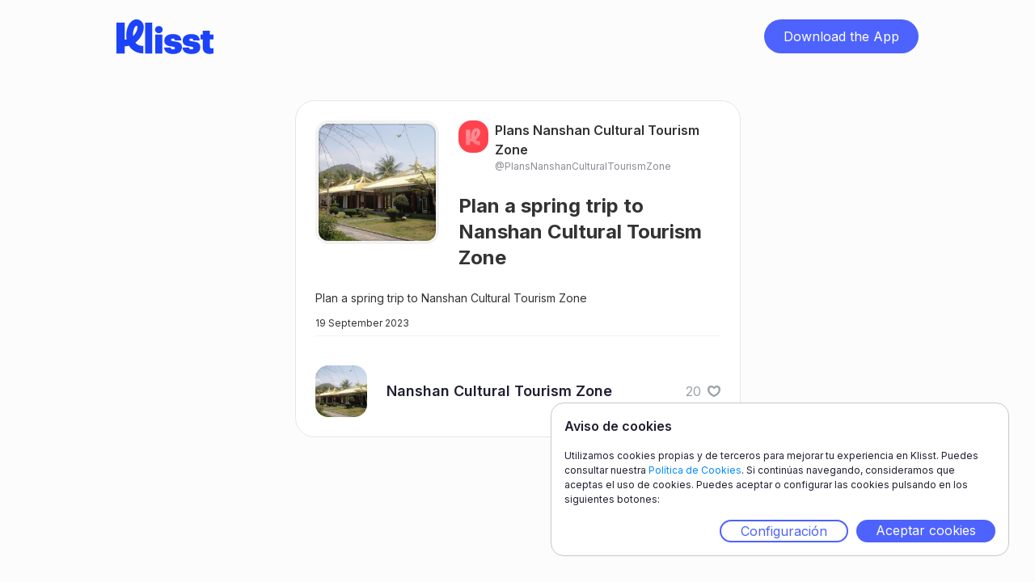

--- FILE ---
content_type: text/html; charset=utf-8
request_url: https://www.google.com/recaptcha/api2/aframe
body_size: 265
content:
<!DOCTYPE HTML><html><head><meta http-equiv="content-type" content="text/html; charset=UTF-8"></head><body><script nonce="mdwHplrPywrWsR-mzlAcTg">/** Anti-fraud and anti-abuse applications only. See google.com/recaptcha */ try{var clients={'sodar':'https://pagead2.googlesyndication.com/pagead/sodar?'};window.addEventListener("message",function(a){try{if(a.source===window.parent){var b=JSON.parse(a.data);var c=clients[b['id']];if(c){var d=document.createElement('img');d.src=c+b['params']+'&rc='+(localStorage.getItem("rc::a")?sessionStorage.getItem("rc::b"):"");window.document.body.appendChild(d);sessionStorage.setItem("rc::e",parseInt(sessionStorage.getItem("rc::e")||0)+1);localStorage.setItem("rc::h",'1768757547053');}}}catch(b){}});window.parent.postMessage("_grecaptcha_ready", "*");}catch(b){}</script></body></html>